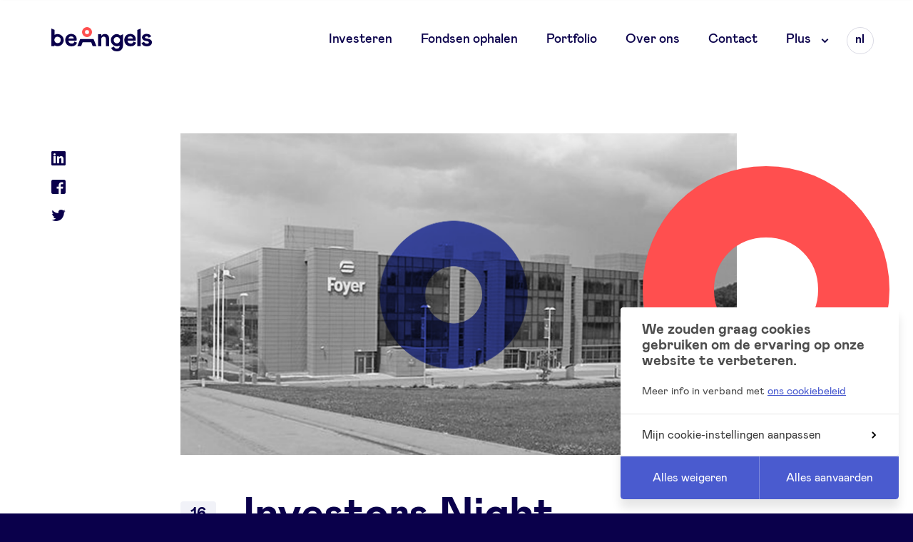

--- FILE ---
content_type: text/html; charset=UTF-8
request_url: https://www.beangels.eu/nl/agenda/investment-forum-6-4
body_size: 11669
content:


    <!doctype html>
<!--[if IE 8]><html class="ie ie8 no-js preload" lang="nl"> <![endif]-->
<!--[if IE 9]><html class="ie ie9 no-js preload" lang="nl"><![endif]-->
<!--[if gt IE 9]><!--><html class="no-js preload" lang="nl"><!--<![endif]-->
<head>
    
<!-- Biskit SDK Script -->
<script>
window.biskitSdk = window.biskitSdk || {}
window.biskitSdk.consentFunction = null
window.biskitSdk.registerConsentFunction = (callback) => {
    window.biskitSdk.consentFunction = callback
    return true
}
</script>
<!-- END Biskit SDK Script -->

<!-- Google Tag Manager -->
<script>(function(w,d,s,l,i){w[l]=w[l]||[];w[l].push({'gtm.start':
new Date().getTime(),event:'gtm.js'});var f=d.getElementsByTagName(s)[0],
j=d.createElement(s),dl=l!='dataLayer'?'&l='+l:'';j.async=true;j.src=
'https://www.googletagmanager.com/gtm.js?id='+i+dl;f.parentNode.insertBefore(j,f);
})(window,document,'script','dataLayer','GTM-KVZHS7V');</script>
<!-- End Google Tag Manager -->

    <meta charset="utf-8">
    <meta http-equiv="X-UA-Compatible" content="IE=edge">

    <!-- Metas -->
    <title>Investors Night ⚬ BeAngels</title>

    <meta name="description" content="Investors Night">

    <meta property="og:site_name" content="BeAngels NL">
    <meta property="og:title" content="Investors Night ⚬ BeAngels">
    <meta property="og:description" content="Investors Night">
    <meta property="og:type" content="website">
    <meta property="og:url" content="https://www.beangels.eu/nl/agenda/investment-forum-6-4">
    <meta property="og:image" content="https://www.beangels.eu/static/img/share-assets/og-share-img.png">
    <meta property="og:image:width" content="1800">
    <meta property="og:image:height" content="945">

    <meta name="twitter:card" content="summary_large_image">
    <meta name="twitter:site" content="BeAngels NL">
    <meta name="twitter:creator" content="@beangels_be">
    <meta name="twitter:title" content="Investors Night ⚬ BeAngels">
    <meta name="twitter:description" content="Investors Night">
    <meta name="twitter:image" content="https://www.beangels.eu/static/img/share-assets/og-share-img.png">

    <!-- Viewport -->
    <meta name="viewport" content="width=device-width, initial-scale=1, maximum-scale=5">

    <!-- CSS -->
        <link href="/static//css/app.css?id=9d231405976772ab87ab" rel="stylesheet">

    <!-- Icons -->
    <link rel="manifest" href="/static/img/app-icons/manifest.json">
    <link rel="shortcut icon" media="(prefers-color-scheme:no-preference)" href="/static/img/app-icons/favicon.ico">
    <link rel="shortcut icon" media="(prefers-color-scheme:light)" href="/static/img/app-icons/favicon.ico">
    <link rel="shortcut icon" media="(prefers-color-scheme:dark)" href="/static/img/app-icons/favicon_light.ico">
    <link rel="icon" type="image/png" media="(prefers-color-scheme:no-preference)" sizes="16x16" href="/static/img/app-icons/favicon-32x32.png">
    <link rel="icon" type="image/png" media="(prefers-color-scheme:no-preference)" sizes="32x32" href="/static/img/app-icons/favicon-16x16.png">
    <link rel="icon" type="image/png" media="(prefers-color-scheme:light)" sizes="16x16" href="/static/img/app-icons/favicon-32x32.png">
    <link rel="icon" type="image/png" media="(prefers-color-scheme:light)" sizes="32x32" href="/static/img/app-icons/favicon-16x16.png">
    <link rel="icon" type="image/png" media="(prefers-color-scheme:dark)" sizes="16x16" href="/static/img/app-icons/favicon-16x16_light.png">
    <link rel="icon" type="image/png" media="(prefers-color-scheme:dark)" sizes="32x32" href="/static/img/app-icons/favicon-32x32_light.png">
    <link rel="mask-icon" href="/static/img/app-icons/safari-pinned-tab.svg" color="#ff4f4f">
    <link rel="apple-touch-icon" sizes="120x120" href="/static/img/app-icons/apple-touch-icon.png">
    <link rel="apple-touch-icon" sizes="152x152" href="/static/img/app-icons/apple-touch-icon_152.png">
    <link rel="apple-touch-icon" sizes="180x180" href="/static/img/app-icons/apple-touch-icon_180.png">
    <link rel="apple-touch-icon" sizes="192x192" href="/static/img/app-icons/apple-touch-icon_192.png">

    <!-- Web App -->
    <meta name="theme-color" content="#2c3292">
    <meta name="mobile-web-app-capable" content="yes">
    <meta name="apple-mobile-web-app-capable" content="yes">
    <meta name="apple-mobile-web-app-title" content="BeAngels NL">
    <meta name="apple-mobile-web-app-status-bar-style" content="translucent">

    <!-- Windows Tiles -->
    <meta name="apple-mobile-web-app-title" content="BeAngels NL">
    <meta name="msapplication-config" content="/static/img/app-icons/browserconfig.xml">
    <meta name="msapplication-TileColor" content="#000000">
    <meta name="msapplication-square70x70logo" content="/static/img/app-icons/win/smalltile.png">
    <meta name="msapplication-square150x150logo" content="/static/img/app-icons/win/mediumtile.png">
    <meta name="msapplication-wide310x150logo" content="/static/img/app-icons/win/widetile.png">
    <meta name="msapplication-square310x310logo" content="/static/img/app-icons/win/largetile.png">


    <link rel="author" href="/humans.txt">
</head>





	<body
        class="is-light"
        data-v="event"
    >

        
<!-- Google Tag Manager (noscript) -->
<noscript><iframe src="https://www.googletagmanager.com/ns.html?id=GTM-KVZHS7V"
height="0" width="0" style="display:none;visibility:hidden"></iframe></noscript>
<!-- End Google Tag Manager (noscript) -->


                    
    


<header id="header" class="header | ctn | noselect" data-layout-component="Menu">
    <div class="header__wrapper | row row--space | t-ctn-inner">
        <h1 class="header__title">
            <a href="/nl"><span class="visually-hidden">BeAngels</span></a>
            <svg
    class="logo logo--ba"
    width="141"
    fill="#0a004b"
    viewBox="0 0 141 34"
    aria-hidden="true"
>
    <g>
        <path d="M133.54,9.49c3.77,0,5.47,1.52,6.39,3.54h0l-3.44,1.88A2.77,2.77,0,0,0,133.65,13c-1.35,0-2.38.6-2.38,1.45s.88,1.41,3.73,1.84c4.4.67,6,2.37,6,5.27,0,3.19-3.06,5.42-7.11,5.42s-6.46-1.7-7.63-4.5h0l3.55-1.87A4.28,4.28,0,0,0,134,23.26c1.81,0,2.73-.71,2.73-1.63,0-1.13-.74-1.73-3.91-2.19-3.48-.53-5.75-2.09-5.75-5S130.13,9.49,133.54,9.49Z"/>
        <path d="M58.77,16.67a.6.6,0,0,1,.48.29h0l4,9.83-5.34,0-1.78-4.89a.88.88,0,0,1-.07-.14.74.74,0,0,0-.61-.53H44.23a.69.69,0,0,0-.51.32h0l-2,5.31H36.39L39.94,18l.28-.68s0-.08,0-.12a.13.13,0,0,0,0-.07.87.87,0,0,1,.18-.26.67.67,0,0,1,.37-.16H58.77Z"/>
        <path d="M74.94,9.65c3.54,0,6,2.21,6,6.12h0V26.66H76.44V17c0-2.32-1.22-3.7-3.12-3.7s-3.43,1.45-3.43,4.15h0v9.21H65.4V10h4.49v3.31C70,11.45,72,9.75,74.69,9.65Z"/>
        <path d="M100.38,10.08l-4.2,1.73s-1.14-2-4.36-2a8.54,8.54,0,1,0,4.07,16.12c-.11,2.63-1.35,4.32-4,4.32a3.93,3.93,0,0,1-4-3l-4,1.76c1.16,3.33,3.87,5,7.92,5,5.82,0,8.64-3.62,8.64-8.81V10.08ZM96.3,18.42a4.46,4.46,0,1,1,0-.21Z"/>
        <path d="M8.72,9.71a8.73,8.73,0,0,0-4.28,1.1l0-7L0,2,0,26.7H4.31V25.64a8.72,8.72,0,0,0,13.1-7.37A8.63,8.63,0,0,0,8.72,9.71Zm0,12.74a4.46,4.46,0,0,1-4.32-3.34A4.57,4.57,0,0,1,4.23,18a5.18,5.18,0,0,1,.17-1.19,4.46,4.46,0,1,1,4.3,5.64Z"/>
        <path d="M115.05,20.22a3.67,3.67,0,0,1-3.88,2.86c-2.25,0-4.33-1.34-4.4-4h11.34a9.42,9.42,0,0,0,.21-2c0-4.64-3.13-7.54-7.75-7.54-5,0-8.31,3.86-8.31,8.64A8.41,8.41,0,0,0,111.1,27c4,0,6.66-2.06,7.79-5.24Zm-4.46-7.14a3.69,3.69,0,0,1,3.75,3l-7.53,0A3.73,3.73,0,0,1,110.59,13.08Z"/>
        <path d="M32.23,20.22a3.65,3.65,0,0,1-3.87,2.86c-2.25,0-4.33-1.34-4.4-4H35.3a9.42,9.42,0,0,0,.21-2c0-4.64-3.13-7.54-7.75-7.54-5,0-8.31,3.86-8.31,8.64A8.41,8.41,0,0,0,28.29,27c4,0,6.66-2.06,7.78-5.24Zm-4.45-7.14a3.69,3.69,0,0,1,3.75,3L24,16A3.72,3.72,0,0,1,27.78,13.08Z"/>
        <polygon points="125.16 2.16 125.16 26.66 120.61 26.66 120.61 3.95 125.16 2.16"/>
    </g>

    <g class="logo--ba__head">
        <path fill="#ff4f4f" d="M50,0a7,7,0,1,0,7,7A7,7,0,0,0,50,0Zm0,9.85A2.85,2.85,0,1,1,52.85,7,2.86,2.86,0,0,1,50,9.85Z"/>
    </g>
</svg>
        </h1>


        <button class="menu-btn | t-only">
            Menu
            <span class="menu-btn__cross"></span>
            <span class="menu-btn__hole"></span>
        </button>


        <div class="header__scrollarea">
            

<nav class="nav">
    <h3 class="visually-hidden">Main navigation</h3>

    <ul class="nav__list">
                    
            <li class="nav__item">
                                    <a class="nav__link" href="https://www.beangels.eu/nl/invest">Investeren</a>
                            </li>
                    
            <li class="nav__item">
                                    <a class="nav__link" href="https://www.beangels.eu/nl/raise-funds">Fondsen ophalen</a>
                            </li>
                    
            <li class="nav__item">
                                    <a class="nav__link" href="https://www.beangels.eu/nl/projects">Portfolio</a>
                            </li>
                    
            <li class="nav__item">
                                    <a class="nav__link" href="https://www.beangels.eu/nl/about">Over ons</a>
                            </li>
                    
            <li class="nav__item">
                                    <a class="nav__link" href="https://www.beangels.eu/nl/contact">Contact</a>
                            </li>
        
                <li class="nav__item | subnav | d-only">
            <span class="nav__target">
                Plus
                <span class="subnav__arrow">
                    <svg
    class="icon icon--arrow-down"
    width="11"
    viewBox="0 0 11 7"
    aria-hidden="true"
>
    <path d="M5.5,6.45.55,1.5,2,.09,5.5,3.62,9,.09,10.45,1.5Z"/>
</svg>                </span>
            </span>

            <ul class="subnav__list">
                                                            <li class="subnav__item">
                            <a class="subnav__link" href="https://www.beangels.eu/nl/agenda">
                                                                Agenda
                            </a>
                        </li>
                                                                                <li class="subnav__item">
                            <a class="subnav__link" href="https://www.beangels.eu/nl/nxt">
                                                                BeAngels NXT
                            </a>
                        </li>
                                                                                <li class="subnav__item">
                            <a class="subnav__link" href="https://www.beangels.eu/nl/beangels-luxembourg">
                                                                BeAngels Luxemburg
                            </a>
                        </li>
                                                                                <li class="subnav__item">
                            <a class="subnav__link" href="https://www.beangels.eu/nl/pooling-services">
                                                                Pooling Services
                            </a>
                        </li>
                                                                                <li class="subnav__item">
                            <a class="subnav__link" href="https://www.beangels.eu/nl/news">
                                                                Nieuws
                            </a>
                        </li>
                                                                                                                                                        <li class="subnav__item">
                            <a class="subnav__link" href="https://www.beangels.eu/nl/beangels-academy">
                                                                BeAngels Academy
                            </a>
                        </li>
                                                                                <li class="subnav__item">
                            <a class="subnav__link" href="https://www.beangels.eu/nl/startup-pack">
                                                                Voordelen
                            </a>
                        </li>
                                                                                <li class="subnav__item">
                            <a class="subnav__link" href="https://www.beangels.eu/nl/startup-pack/beangels-pmv">
                                                                BeAngels x PMV
                            </a>
                        </li>
                                                                                <li class="subnav__item">
                            <a class="subnav__link" href="https://monportefeuille.beangels.eu/" target="_blank" rel="noopener">
                                                                    <svg
    class="icon icon--external"
    width="20"
    height="20"
    fill="#4791f0"
    viewBox="0 0 20 20"
    aria-hidden="true"
>
    <path d="M2.65,2.66v14.7H17.34V12.24a1.42,1.42,0,0,1,.39-1,1.33,1.33,0,0,1,2.27.94h0v4.54a3.94,3.94,0,0,1-.11,1.13,2.72,2.72,0,0,1-.32.74,2.64,2.64,0,0,1-.53.62,3.82,3.82,0,0,1-.47.35c-.16.09-.34.16-.5.23a3,3,0,0,1-.83.16H3a4.71,4.71,0,0,1-.74-.06,2.88,2.88,0,0,1-1.44-.76,2.68,2.68,0,0,1-.48-.64A3.59,3.59,0,0,1,.14,18a2,2,0,0,1-.07-.26A7.26,7.26,0,0,1,0,16.43V2.84A2.87,2.87,0,0,1,.5,1.26,5.28,5.28,0,0,1,.86.82C1,.7,1.15.59,1.29.48A2.88,2.88,0,0,1,2,.12,3.79,3.79,0,0,1,3.2,0H7.77a1.4,1.4,0,0,1,.94.39,1.38,1.38,0,0,1,.39.94,1.38,1.38,0,0,1-.39.94,1.4,1.4,0,0,1-.94.39H2.65Z"/>
    <path class="icon--external__arrow" d="M18.68,0a1.32,1.32,0,0,1,.93.4,1.13,1.13,0,0,1,.33.56h0a1.58,1.58,0,0,1,.05.38h0v6.1a1.38,1.38,0,0,1-.39,1,1.32,1.32,0,0,1-.93.4,1.3,1.3,0,0,1-.93-.4,1.38,1.38,0,0,1-.39-1h0V4.59L9.7,12.4a1.36,1.36,0,0,1-.93.4,1.35,1.35,0,0,1-1.32-1.34,1.38,1.38,0,0,1,.39-1h0l0,0c.39-.41,7.27-7.42,7.63-7.8h-2.8a1.37,1.37,0,0,1-.93-.39,1.38,1.38,0,0,1-.39-.95A1.38,1.38,0,0,1,11.76.4a1.34,1.34,0,0,1,.93-.4h6Z"/>
</svg>                                                                BeAngels Platform
                            </a>
                        </li>
                                                                                <li class="subnav__item">
                            <a class="subnav__link" href="https://app.verve.vc/invest/be-angels" target="_blank" rel="noopener">
                                                                    <svg
    class="icon icon--external"
    width="20"
    height="20"
    fill="#4791f0"
    viewBox="0 0 20 20"
    aria-hidden="true"
>
    <path d="M2.65,2.66v14.7H17.34V12.24a1.42,1.42,0,0,1,.39-1,1.33,1.33,0,0,1,2.27.94h0v4.54a3.94,3.94,0,0,1-.11,1.13,2.72,2.72,0,0,1-.32.74,2.64,2.64,0,0,1-.53.62,3.82,3.82,0,0,1-.47.35c-.16.09-.34.16-.5.23a3,3,0,0,1-.83.16H3a4.71,4.71,0,0,1-.74-.06,2.88,2.88,0,0,1-1.44-.76,2.68,2.68,0,0,1-.48-.64A3.59,3.59,0,0,1,.14,18a2,2,0,0,1-.07-.26A7.26,7.26,0,0,1,0,16.43V2.84A2.87,2.87,0,0,1,.5,1.26,5.28,5.28,0,0,1,.86.82C1,.7,1.15.59,1.29.48A2.88,2.88,0,0,1,2,.12,3.79,3.79,0,0,1,3.2,0H7.77a1.4,1.4,0,0,1,.94.39,1.38,1.38,0,0,1,.39.94,1.38,1.38,0,0,1-.39.94,1.4,1.4,0,0,1-.94.39H2.65Z"/>
    <path class="icon--external__arrow" d="M18.68,0a1.32,1.32,0,0,1,.93.4,1.13,1.13,0,0,1,.33.56h0a1.58,1.58,0,0,1,.05.38h0v6.1a1.38,1.38,0,0,1-.39,1,1.32,1.32,0,0,1-.93.4,1.3,1.3,0,0,1-.93-.4,1.38,1.38,0,0,1-.39-1h0V4.59L9.7,12.4a1.36,1.36,0,0,1-.93.4,1.35,1.35,0,0,1-1.32-1.34,1.38,1.38,0,0,1,.39-1h0l0,0c.39-.41,7.27-7.42,7.63-7.8h-2.8a1.37,1.37,0,0,1-.93-.39,1.38,1.38,0,0,1-.39-.95A1.38,1.38,0,0,1,11.76.4a1.34,1.34,0,0,1,.93-.4h6Z"/>
</svg>                                                                Toegang &#039;dealflow&#039; investeerder
                            </a>
                        </li>
                                                </ul>
        </li>
    </ul>
</nav>



<nav class="sec-nav | t-only">
    <h3 class="visually-hidden">Secondary navigation</h3>

    <ul class="sec-nav__list">
                    <li class="sec-nav__item">
                <a class="sec-nav__link" href="https://www.beangels.eu/nl/agenda">Agenda</a>
            </li>
                    <li class="sec-nav__item">
                <a class="sec-nav__link" href="https://www.beangels.eu/nl/nxt">BeAngels NXT</a>
            </li>
                    <li class="sec-nav__item">
                <a class="sec-nav__link" href="https://www.beangels.eu/nl/beangels-luxembourg">BeAngels Luxemburg</a>
            </li>
                    <li class="sec-nav__item">
                <a class="sec-nav__link" href="https://www.beangels.eu/nl/pooling-services">Pooling Services</a>
            </li>
                    <li class="sec-nav__item">
                <a class="sec-nav__link" href="https://www.beangels.eu/nl/news">Nieuws</a>
            </li>
                    <li class="sec-nav__item">
                <a class="sec-nav__link" href="https://www.beangels.eu/nl/sponsors">Sponsors</a>
            </li>
                    <li class="sec-nav__item">
                <a class="sec-nav__link" href="https://www.beangels.eu/nl/privacy-policy">Privacy Policy</a>
            </li>
                    <li class="sec-nav__item">
                <a class="sec-nav__link" href="https://www.beangels.eu/nl/beangels-academy">BeAngels Academy</a>
            </li>
                    <li class="sec-nav__item">
                <a class="sec-nav__link" href="https://www.beangels.eu/nl/startup-pack">Voordelen</a>
            </li>
                    <li class="sec-nav__item">
                <a class="sec-nav__link" href="https://www.beangels.eu/nl/startup-pack/beangels-pmv">BeAngels x PMV</a>
            </li>
                    <li class="sec-nav__item">
                <a class="sec-nav__link" href="https://monportefeuille.beangels.eu/">BeAngels Platform</a>
            </li>
                    <li class="sec-nav__item">
                <a class="sec-nav__link" href="https://app.verve.vc/invest/be-angels">Toegang &#039;dealflow&#039; investeerder</a>
            </li>
            </ul>
</nav>



<nav class="langswitch">
    <h3 class="visually-hidden">Language</h3>

    <div class="langswitch__current">
        <abbr
            lang="nl"
            title="Nederlands"
        >nl</abbr>
    </div>

    <ul class="langswitch__list">
                    <li class="langswitch__item">
                <a
                    class="langswitch__link"
                    href="https://www.beangels.eu/fr/agenda/investment-forum-6-4"
                    hreflang="fr"
                    data-barba-prevent
                >
                    <abbr
                        class="langswitch__link__text"
                        lang="fr"
                        title="Français"
                    >fr</abbr>
                </a>
            </li>
                    <li class="langswitch__item">
                <a
                    class="langswitch__link"
                    href="https://www.beangels.eu/en/agenda/investment-forum-6-4"
                    hreflang="en"
                    data-barba-prevent
                >
                    <abbr
                        class="langswitch__link__text"
                        lang="en"
                        title="English"
                    >en</abbr>
                </a>
            </li>
            </ul>
</nav>

<aside class="header__social | t-only | social">
    <h3 class="visually-hidden">Social accounts</h3>

    <ul class="social__list">
                    <li class="social__item">
                <a class="social__link" href="https://www.linkedin.com/company/be-angels-s-a-/" target="_blank" rel="noopener">
                    <span class="visually-hidden">LinkedIn</span>
                </a>
                <svg
    class="icon icon--in"
    width="20"
    height="20"
    fill="#0a004b"
    viewBox="0 0 20 20"
    aria-hidden="true"
>
    <path d="M18.52,0h-17A1.46,1.46,0,0,0,0,1.44V18.56A1.46,1.46,0,0,0,1.48,20h17A1.47,1.47,0,0,0,20,18.56V1.44A1.47,1.47,0,0,0,18.52,0ZM6,17H3V7H6ZM4.5,6A1.5,1.5,0,1,1,6,4.5,1.5,1.5,0,0,1,4.5,6ZM17,17H14.12V12.26c0-1.14,0-2.59-1.5-2.59s-1.73,1.23-1.73,2.5V17H8V7.24h2.77V8.58h0A3,3,0,0,1,13.54,7C16.46,7,17,9,17,11.65Z"/>
</svg>
            </li>
                    <li class="social__item">
                <a class="social__link" href="https://www.facebook.com/beangelsbelgium/" target="_blank" rel="noopener">
                    <span class="visually-hidden">Facebook</span>
                </a>
                <svg
    class="icon icon--fb"
    width="20"
    height="20"
    fill="#0a004b"
    viewBox="0 0 20 20"
    aria-hidden="true"
>
    <path d="M18.21,0H1.79A2.64,2.64,0,0,0,0,1.79V18.21A2.64,2.64,0,0,0,1.79,20h8.55V12.41H7.58V9.66h2.76V7.55A4,4,0,0,1,14.6,3.43a10.84,10.84,0,0,1,2,.16V6.2H14.61c-1.26,0-1.49.62-1.49,1.5v2H16.6l-.45,2.75h-3V20h5.09A2.64,2.64,0,0,0,20,18.21V1.79A2.64,2.64,0,0,0,18.21,0Z"/>
</svg>
            </li>
                    <li class="social__item">
                <a class="social__link" href="http://twitter.com/beangels_be" target="_blank" rel="noopener">
                    <span class="visually-hidden">Twitter</span>
                </a>
                <svg
    class="icon icon--tw"
    width="20"
    height="20"
    fill="#1da1f2"
    viewBox="0 0 20 20"
    aria-hidden="true"
>
    <path d="M19.69,3.89a7.59,7.59,0,0,1-2.27.64A4,4,0,0,0,19.16,2.3a8.06,8.06,0,0,1-2.51,1A3.93,3.93,0,0,0,13.76,2a4,4,0,0,0-4,4A4,4,0,0,0,9.9,7,11.18,11.18,0,0,1,1.74,2.74a4,4,0,0,0-.54,2A4.06,4.06,0,0,0,3,8.13a3.87,3.87,0,0,1-1.79-.5v0a4,4,0,0,0,3.17,4,4,4,0,0,1-1,.14,4.53,4.53,0,0,1-.74-.07,4,4,0,0,0,3.69,2.8,7.79,7.79,0,0,1-4.91,1.73c-.32,0-.64,0-.95,0A11.1,11.1,0,0,0,6.46,18c7.29,0,11.27-6.15,11.27-11.49,0-.18,0-.35,0-.52A8.21,8.21,0,0,0,19.69,3.89Z"/>
</svg>
            </li>
            </ul>
</aside>



        </div>
    </div>
    <div class="header__bg"></div>
</header>
                <div id="scroller">

            <main id="content" class="router" data-barba="wrapper">
                <div
                    class="view view--event"
                    data-barba="container"
                    data-barba-namespace="base"
                >

                        <article class="event">

        <header class="event__intro | intro | ctn | c-white">
            <div class="event__intro__inner | intro__inner | col-9 mlg-1 | tp-col-10 tp-mlg-1" data-stg>
                                    <figure class="intro__fig">
                        <img src="https://www.beangels.eu/uploads/cover-nov23.png" alt="Investors Night" class="intro__cover | noselect">
                    </figure>

                    <div
    data-component="Donut"
    class="donut donut--1 is-cornflower"
    >
    <svg></svg>
</div>
                            </div>
        </header>



        <section class="event__inner | ctn" data-stg>
            <div class="row col-9 mlg-1 | tp-col-10 tp-mlg-1">
                <div class="col-1 | tp-col-1">
                    <time
                        class="event__date | dogtag"
                        datetime="2022-12-05"
                    >
                        <span class="event__date__day | dogtag__day">16</span>
                        <span class="event__date__month | dogtag__month">nov</span>
                    </time>
                </div>

                <h1 class="event__title | intro__title | title title--l | col-7 | tp-col-9">Investors Night</h1>
            </div>

            <div class="event__content | regular-content | col-7 mlg-2 | tp-col-9 tp-mlg-2">
                <p><strong><em>**This event is for BeAngels members and people interested in discovering the Business Angels activity/ joining the network.**</em></strong><br /></p>

<p>For our next Investors Night, we are pleased to invite you on Thursday, November 16th at Capital at Work Luxembourg (12 Rue Léon Laval, 3372 Leudelange, Luxembourg).</p>
<p><br />Four projects pre-selected by BeAngels as well as two projects of our partner <a href="https://www.verve.vc/" target="_blank" rel="noreferrer noopener">Verve Ventures</a> and <a href="https://www.asterionventures.com/">Asterion Ventures</a> will be presented.</p>
<p><br />Please find below a brief description of the projects that will be presented to you.<br /></p>
<p>The Investors Night will also be available in live streaming for our online participants.<br /><br /><em>Are you joining for the first time? If you would like to know more about BeAngels and our activities, how to become a member, how BeAngels can help you to invest in startups, etc; we are hosting an information session, before the Investors Night from 17h30 until 18h00.<br />Interested? Send an email at <a href="mailto:stephanie.coulaie@beangels.be?subject=Registration%20Info%20Session" target="_blank" rel="noreferrer noopener">stephanie.coulaie@beangels.be</a></em><br /><br />We are hosting an information session from 17h30 until 18h00 regarding <strong>Scale Fund III</strong>.<br />Following the successes of ScaleFund I and ScaleFund II, we're continuing the adventure with the upcoming launch of ScaleFund III, a<strong> Belgian fund with a pan-European approach, focusing on the post-seed pre-Series A phase</strong>.<br />Please let us know if you are interested.<br />Send an email at <a href="mailto:stephanie.coulaie@beangels.be?subject=Registration%20Info%20Session%20ScaleFund%20III" target="_blank" rel="noreferrer noopener">stephanie.coulaie@beangels.be</a></p>

<p>We are hosting an information session from 17h30 until 18h00 regarding <strong>Elev8te,</strong> the new version of SIBA, a cross-border financing tool dedicated to student entrepreneurs.<br />Please let us know if you are interested.<br />Send an email at <a href="mailto:stephanie.coulaie@beangels.be?subject=Info%20Session%20Elev8te" target="_blank" rel="noreferrer noopener">stephanie.coulaie@beangels.be</a></p>
<h2><strong>Meet the following companies</strong></h2>
<ul><li><strong>Pioneering AI-Driven Cardiopulmonary Auscultation: Transforming Emergency Care and Beyond</strong><br /><em>Medical Device – B2B – animal testing phase – looking for 1,5Mio</em><br /><br />We are a leader in AI-powered contactless and automated cardiopulmonary auscultation. We are revolutionizing diagnostics in emergency care for 20% of ER patients (more than 4Mio per year in France only…), a market valued at over €1.5 billion. Our ambitious vision extends to primary care, homecare, and healthcare in developing nations. By investing, you shape the industry while tapping into a high-potential market. Join us in redefining global healthcare standards.<br /><strong>We are looking for</strong> angels with interest in healthcare and potentially network in the field especially in the USA.<br /><br /></li><li><strong>Sustainable Walls, Sustainable Future</strong><br /><em>Construction – B2B – looking for 750k</em><br /><br />Energy Renovation of the existing building stock is the biggest investment plan ever done in the EU resulting in a 450 bn€ yearly market, enforced by law.<br />Within this massive initiative, we've pinpointed a specific area ripe for innovation: indoor wall insulation and finishing. Our groundbreaking approach disrupts the renovation market by introducing digitally designed, easily installable, factory-produced wall renovation kits. This novel concept enables a scalable and unprecedented business model within the industry, capturing a substantial market share.<br />Our solution not only stands out for its uniqueness but also for its remarkable environmental impact. By reducing CO2e emissions by a staggering 75% compared to current methods, it's an obvious choice for the entire industry.<br /><strong>We are actively seeking</strong> angel investors with expertise, networks, and experience in Asset Management within the real estate sector, Property Management, Industry, Scaling platforms, Industry 4.0, and internationalization to join us on this transformative journey.<br /><br /></li><li><strong>Turning Coatings Green: A Global Mission for Cleaner Waters</strong><br /><em>Impact – B2B – revenues – looking for 750k</em><br /><br />We address the growing issue of water pollution in the coatings industry by providing efficient logistics alongside decentralized water purification systems. Our mission is to transition the industry from being a significant polluter to a circular one, delivering substantial financial advantages for all stakeholders. Our vision has a global reach, as we aspire to make a profound societal and environmental impact on a worldwide scale. As we conclude our initial pilot year with 20 collection points and 150 partners, we are actively seeking like-minded partners for global expansion. <strong>We invite you</strong> to share your business expertise and network to join us in our mission, collaboratively creating a positive social and environmental influence.<br /><br /></li><li><strong>Your GIF now fully compliant with GDPR</strong><br /><em>Enterprise software – B2B – product ready – looking for 200k</em><br /><br />We operate as a GIF search engine, enabling you to effortlessly discover animated images and seamlessly distribute them across messaging and social media platforms, including enterprise networks. As the first GIF platform created in Europe, we stand as the sole global platform committed to safeguarding user privacy and adhering to GDPR/DSA regulations. Our public platform boasts a user base of 50,000, while our fully integrated pro platform within Whaller currently accommodates no more than 500,000 users, with plans to expand further in the upcoming months.</li></ul><p><a href="mailto:stephanie.coulaie@beangels.be?subject=Registration%20Info%20Session%20ScaleFund%20III" target="_blank" rel="noreferrer noopener"></a><br /></p>

                                    <a href="https://airtable.com/shrcYup6KJpipaVuq" class="btn btn--cta" rel="noopener" target="_blank"><span>Registreren</span></a>
                            </div>
        </section>



                    <section class="event__schedule | schedule | ctn | c-whisper">
                <div class="schedule__inner | col-7 mlg-2 | tp-col-9 tp-mlg-2">
                    <h2 class="schedule__title">Programma</h2>

                    <ol>
                                                    <li class="schedule__row">
                                <div class="schedule-row">
    <time datetime="" class="schedule-row__hour">17:30</time>
    <h3 class="schedule-row__title">Welcome drink</h3>
</div>
                            </li>
                                                    <li class="schedule__row">
                                <div class="schedule-row">
    <time datetime="" class="schedule-row__hour">17:30</time>
    <h3 class="schedule-row__title">Discover BeAngels</h3>
</div>
                            </li>
                                                    <li class="schedule__row">
                                <div class="schedule-row">
    <time datetime="" class="schedule-row__hour">17:30</time>
    <h3 class="schedule-row__title">Info Session about the next closing of ScaleFund III</h3>
</div>
                            </li>
                                                    <li class="schedule__row">
                                <div class="schedule-row">
    <time datetime="" class="schedule-row__hour">17:30</time>
    <h3 class="schedule-row__title">Info Session about Elev8te</h3>
</div>
                            </li>
                                                    <li class="schedule__row">
                                <div class="schedule-row">
    <time datetime="" class="schedule-row__hour">18:30</time>
    <h3 class="schedule-row__title">Introduction by Claire Munck, CEO of BeAngels and Elodie Trojanowski, Chapter Lead Luxembourg</h3>
</div>
                            </li>
                                                    <li class="schedule__row">
                                <div class="schedule-row">
    <time datetime="" class="schedule-row__hour">18:45</time>
    <h3 class="schedule-row__title">Welcome word by Capital at Work</h3>
</div>
                            </li>
                                                    <li class="schedule__row">
                                <div class="schedule-row">
    <time datetime="" class="schedule-row__hour">19:00</time>
    <h3 class="schedule-row__title">Startups pitches</h3>
</div>
                            </li>
                                                    <li class="schedule__row">
                                <div class="schedule-row">
    <time datetime="" class="schedule-row__hour">19:55</time>
    <h3 class="schedule-row__title">One project pre-selected by Verve Ventures</h3>
</div>
                            </li>
                                                    <li class="schedule__row">
                                <div class="schedule-row">
    <time datetime="" class="schedule-row__hour">20:05</time>
    <h3 class="schedule-row__title">One project pre-selected by Asterion Ventures</h3>
</div>
                            </li>
                                                    <li class="schedule__row">
                                <div class="schedule-row">
    <time datetime="" class="schedule-row__hour">20:15</time>
    <h3 class="schedule-row__title">Networking cocktail</h3>
</div>
                            </li>
                                                    <li class="schedule__row">
                                <div class="schedule-row">
    <time datetime="" class="schedule-row__hour">22:30</time>
    <h3 class="schedule-row__title">End</h3>
</div>
                            </li>
                                            </ol>
                </div>
            </section>
        
    </article>

                                            


<footer id="footer" class="footer | noselect">
    <div class="footer__topshelf | ctn | row">
        <nav class="footer__nav | row | col-8 | tp-full">
            <ul class="footer__nav__list | col-4 | tp-col-6 | m-col-2">
                                    <li class="footer__nav__item">
                        <a class="footer__nav__link" href="">Investeren</a>
                    </li>
                                    <li class="footer__nav__item">
                        <a class="footer__nav__link" href="https://www.beangels.eu/nl/raise-funds">Fondsen werven</a>
                    </li>
                                    <li class="footer__nav__item">
                        <a class="footer__nav__link" href="https://www.beangels.eu/nl/projects">Portfolio</a>
                    </li>
                                    <li class="footer__nav__item">
                        <a class="footer__nav__link" href="https://www.beangels.eu/nl/about">Over ons</a>
                    </li>
                                    <li class="footer__nav__item">
                        <a class="footer__nav__link" href="https://www.beangels.eu/nl/news">Nieuws</a>
                    </li>
                                    <li class="footer__nav__item">
                        <a class="footer__nav__link" href="https://www.beangels.eu/nl/beangels-academy">BeAngels Academy</a>
                    </li>
                
                                                            <li class="footer__nav__item">
                            <a class="footer__nav__link" href="https://www.beangels.eu/nl/ondernemers">FAQ</a>
                        </li>
                                                </ul>

            <ul class="footer__nav__list | col-4 | tp-col-6 | m-col-2">
                                    <li class="footer__nav__item">
                        <a class="footer__nav__link" href="https://www.beangels.eu/nl/agenda">Agenda</a>
                    </li>
                                    <li class="footer__nav__item">
                        <a class="footer__nav__link" href="https://www.beangels.eu/nl/contact">Contact</a>
                    </li>
                                    <li class="footer__nav__item">
                        <a class="footer__nav__link" href="https://app.verve.vc/invest/be-angels" target="_blank" rel="noopener">Toegang &#039;dealflow&#039; investeerder</a>
                    </li>
                                    <li class="footer__nav__item">
                        <a class="footer__nav__link" href="https://monportefeuille.beangels.eu/" target="_blank" rel="noopener">Beleggingsportefeuille</a>
                    </li>
                                    <li class="footer__nav__item">
                        <a class="footer__nav__link" href="https://www.beangels.eu/nl/sponsors">Sponsors</a>
                    </li>
                                    <li class="footer__nav__item">
                        <a class="footer__nav__link" href="https://www.beangels.eu/nl/privacy-policy">Privacybeleid</a>
                    </li>
                                <li class="footer__nav__item"><a href="#cookie-notice-open">Cookies Voorkeuren</a></li>
            </ul>
        </nav>


        <div class="footer__split | col-4 | tp-full">
            <div class="newsletter | tp-col-6">
                <form class="newsletter__form | form" action="#" method="post" data-component="NewsletterField">
                    <input type="hidden" name="CRAFT_CSRF_TOKEN" value="dg4s1yzDCVD7gTRovCnU5tfSTTgwx-MKcWfZd9d5ShCBGL-kilemAgBkdaB1kmYlj9FMH_Bgo4ePhjlvZP6EfxcNnRmPGjhx5Svt3Plu6EE=">
                    <input type="hidden" name="action" value="form-handler/newsletter/subscribe">

                    <fieldset class="newsletter__fieldset">
                        <legend class="newsletter__legend">Schrijf je in op de newsletter</legend>

                        <label class="visually-hidden" for="newsletter-hp">naam</label>
                        <input class="visually-hidden" id="newsletter-hp" name="newsletter_hp" type="text" value="">

                        <div class="newsletter__inner">
                            <label class="visually-hidden" for="newsletter-email">email</label>
                            <input class="newsletter__input" id="newsletter-email" name="newsletter_email" type="email" placeholder="email…" required>
                            <button class="newsletter__submit" type="submit">Register</button>
                        </div>
                    </fieldset>
                    <span class="newsletter__msg newsletter__msg--error"></span>
                    <span class="newsletter__msg newsletter__msg--success">Bedankt voor je inschrijving</span>
                </form>
            </div>


            
<aside class="footer__social | social">
    <h3 class="visually-hidden">Social accounts</h3>

    <ul class="social__list">
                    <li class="social__item">
                <a class="social__link" href="https://www.linkedin.com/company/be-angels-s-a-/" target="_blank" rel="noopener">
                    <span class="visually-hidden">LinkedIn</span>
                </a>
                <svg
    class="icon icon--in"
    width="20"
    height="20"
    fill="#0a004b"
    viewBox="0 0 20 20"
    aria-hidden="true"
>
    <path d="M18.52,0h-17A1.46,1.46,0,0,0,0,1.44V18.56A1.46,1.46,0,0,0,1.48,20h17A1.47,1.47,0,0,0,20,18.56V1.44A1.47,1.47,0,0,0,18.52,0ZM6,17H3V7H6ZM4.5,6A1.5,1.5,0,1,1,6,4.5,1.5,1.5,0,0,1,4.5,6ZM17,17H14.12V12.26c0-1.14,0-2.59-1.5-2.59s-1.73,1.23-1.73,2.5V17H8V7.24h2.77V8.58h0A3,3,0,0,1,13.54,7C16.46,7,17,9,17,11.65Z"/>
</svg>
            </li>
                    <li class="social__item">
                <a class="social__link" href="https://www.facebook.com/beangelsbelgium/" target="_blank" rel="noopener">
                    <span class="visually-hidden">Facebook</span>
                </a>
                <svg
    class="icon icon--fb"
    width="20"
    height="20"
    fill="#0a004b"
    viewBox="0 0 20 20"
    aria-hidden="true"
>
    <path d="M18.21,0H1.79A2.64,2.64,0,0,0,0,1.79V18.21A2.64,2.64,0,0,0,1.79,20h8.55V12.41H7.58V9.66h2.76V7.55A4,4,0,0,1,14.6,3.43a10.84,10.84,0,0,1,2,.16V6.2H14.61c-1.26,0-1.49.62-1.49,1.5v2H16.6l-.45,2.75h-3V20h5.09A2.64,2.64,0,0,0,20,18.21V1.79A2.64,2.64,0,0,0,18.21,0Z"/>
</svg>
            </li>
                    <li class="social__item">
                <a class="social__link" href="http://twitter.com/beangels_be" target="_blank" rel="noopener">
                    <span class="visually-hidden">Twitter</span>
                </a>
                <svg
    class="icon icon--tw"
    width="20"
    height="20"
    fill="#1da1f2"
    viewBox="0 0 20 20"
    aria-hidden="true"
>
    <path d="M19.69,3.89a7.59,7.59,0,0,1-2.27.64A4,4,0,0,0,19.16,2.3a8.06,8.06,0,0,1-2.51,1A3.93,3.93,0,0,0,13.76,2a4,4,0,0,0-4,4A4,4,0,0,0,9.9,7,11.18,11.18,0,0,1,1.74,2.74a4,4,0,0,0-.54,2A4.06,4.06,0,0,0,3,8.13a3.87,3.87,0,0,1-1.79-.5v0a4,4,0,0,0,3.17,4,4,4,0,0,1-1,.14,4.53,4.53,0,0,1-.74-.07,4,4,0,0,0,3.69,2.8,7.79,7.79,0,0,1-4.91,1.73c-.32,0-.64,0-.95,0A11.1,11.1,0,0,0,6.46,18c7.29,0,11.27-6.15,11.27-11.49,0-.18,0-.35,0-.52A8.21,8.21,0,0,0,19.69,3.89Z"/>
</svg>
            </li>
            </ul>
</aside>
        </div>
    </div>


    <div class="footer__bookend | ctn | row row--space">
        <small class="copyright">© 2026 BeAngels, alle rechten voorbehouden</small>

        <small class="reed">
            <span>Website by</span>
            <a href="https://www.reed.be" target="_blank" rel="noopener">
                <span class="visually-hidden">Reed</span>
                <svg
    class="logo logo--reed"
    width="19px"
    viewBox="0 0 34 29"
    aria-hidden="true"
>
    <path d="M0,0 L15,0 L15,29 L0,29 L0,0 Z M25.5,17 C20.8055796,17 17,13.1944204 17,8.5 C17,3.80557963 20.8055796,0 25.5,0 C30.1944204,0 34,3.80557963 34,8.5 C34,13.1944204 30.1944204,17 25.5,17 Z"/>
</svg>
            </a>
        </small>
    </div>
</footer>
                    
                </div>


                
<aside class="aside-social | d-only | social" data-scroll data-scroll-position="top" data-scroll-speed="-3">
    <h3 class="visually-hidden">Social accounts</h3>

    <ul class="social__list">
                    <li class="social__item">
                <a class="social__link" href="https://www.linkedin.com/company/be-angels-s-a-/" target="_blank" rel="noopener">
                    <span class="visually-hidden">LinkedIn</span>
                </a>
                <svg
    class="icon icon--in"
    width="20"
    height="20"
    fill="#0a004b"
    viewBox="0 0 20 20"
    aria-hidden="true"
>
    <path d="M18.52,0h-17A1.46,1.46,0,0,0,0,1.44V18.56A1.46,1.46,0,0,0,1.48,20h17A1.47,1.47,0,0,0,20,18.56V1.44A1.47,1.47,0,0,0,18.52,0ZM6,17H3V7H6ZM4.5,6A1.5,1.5,0,1,1,6,4.5,1.5,1.5,0,0,1,4.5,6ZM17,17H14.12V12.26c0-1.14,0-2.59-1.5-2.59s-1.73,1.23-1.73,2.5V17H8V7.24h2.77V8.58h0A3,3,0,0,1,13.54,7C16.46,7,17,9,17,11.65Z"/>
</svg>
            </li>
                    <li class="social__item">
                <a class="social__link" href="https://www.facebook.com/beangelsbelgium/" target="_blank" rel="noopener">
                    <span class="visually-hidden">Facebook</span>
                </a>
                <svg
    class="icon icon--fb"
    width="20"
    height="20"
    fill="#0a004b"
    viewBox="0 0 20 20"
    aria-hidden="true"
>
    <path d="M18.21,0H1.79A2.64,2.64,0,0,0,0,1.79V18.21A2.64,2.64,0,0,0,1.79,20h8.55V12.41H7.58V9.66h2.76V7.55A4,4,0,0,1,14.6,3.43a10.84,10.84,0,0,1,2,.16V6.2H14.61c-1.26,0-1.49.62-1.49,1.5v2H16.6l-.45,2.75h-3V20h5.09A2.64,2.64,0,0,0,20,18.21V1.79A2.64,2.64,0,0,0,18.21,0Z"/>
</svg>
            </li>
                    <li class="social__item">
                <a class="social__link" href="http://twitter.com/beangels_be" target="_blank" rel="noopener">
                    <span class="visually-hidden">Twitter</span>
                </a>
                <svg
    class="icon icon--tw"
    width="20"
    height="20"
    fill="#1da1f2"
    viewBox="0 0 20 20"
    aria-hidden="true"
>
    <path d="M19.69,3.89a7.59,7.59,0,0,1-2.27.64A4,4,0,0,0,19.16,2.3a8.06,8.06,0,0,1-2.51,1A3.93,3.93,0,0,0,13.76,2a4,4,0,0,0-4,4A4,4,0,0,0,9.9,7,11.18,11.18,0,0,1,1.74,2.74a4,4,0,0,0-.54,2A4.06,4.06,0,0,0,3,8.13a3.87,3.87,0,0,1-1.79-.5v0a4,4,0,0,0,3.17,4,4,4,0,0,1-1,.14,4.53,4.53,0,0,1-.74-.07,4,4,0,0,0,3.69,2.8,7.79,7.79,0,0,1-4.91,1.73c-.32,0-.64,0-.95,0A11.1,11.1,0,0,0,6.46,18c7.29,0,11.27-6.15,11.27-11.49,0-.18,0-.35,0-.52A8.21,8.21,0,0,0,19.69,3.89Z"/>
</svg>
            </li>
            </ul>
</aside>
            </main>
        </div>


        <div class="wizardry" ><div class="wizardry__cloth"></div></div>


        <aside class="cookies-notice is-closed | noselect" id="biskit-cookie-panel">
    <div class="cookies-notice__overlay"></div>

    <div class="cookies-notice__block">
        <!-- MAIN PANEL -->
        <div class="cookies-notice__panel | biskit | biskit-cnPanel" data-biskit-panel="0" id="cookie-notice-default" tabindex="-1">
            <div class="biskit-cnPanel__content">
                                <h2 class="biskit-cnPanel__title">
                    We zouden graag cookies gebruiken om de ervaring op onze website te verbeteren.                </h2>
                <p>Meer info in verband met <a href="https://www.beangels.eu/nl/privacy-policy">ons cookiebeleid</a></p>
            </div>

            <footer class="biskit-cnPanel__footer">
                <a href="#cookie-notice-main" class="biskit-cnPanel__btn biskit-cnPanel__btn--ghost biskit-cnPanel__btn--large" data-biskit-trigger>
                Mijn cookie-instellingen aanpassen
                    <svg class="icon icon--arrow icon--arrow--right" width="10px" height="6px" stroke="none" viewBox="0 0 10 6" aria-hidden="true"><g transform="translate(-5.000000, -7.000000)"><path d="M9.97698059,10.562767 L12.8326408,7.70710678 C13.2231651,7.31658249 13.8563301,7.31658249 14.2468544,7.70710678 C14.6373787,8.09763107 14.6373787,8.73079605 14.2468544,9.12132034 L10.7113205,12.6568542 C10.5091316,12.8590431 10.2419025,12.9565514 9.97698059,12.9493789 C9.71205871,12.9565514 9.44482958,12.8590431 9.24264069,12.6568542 L5.70710678,9.12132034 C5.31658249,8.73079605 5.31658249,8.09763107 5.70710678,7.70710678 C6.09763107,7.31658249 6.73079605,7.31658249 7.12132034,7.70710678 L9.97698059,10.562767 Z"/></g></svg>
                </a>

                <form class="biskit-cnPanel__btn-wrapper" data-biskit-deny>
                                        <input type="hidden" name="neccessary" value="">
                                        <input type="hidden" name="performance" value="">
                                        <input type="hidden" name="functional" value="">
                                        <input type="hidden" name="ads" value="">
                                        <button
                        type="submit"
                        class="biskit-cnPanel__btn biskit-cnPanel__btn--deny | js-btn-deny"
                        aria-label="Alles weigeren"
                    >Alles weigeren</button>
                </form>

                <form class="biskit-cnPanel__btn-wrapper" data-biskit-allow>
                                        <input type="hidden" name="neccessary" value="on">
                                        <input type="hidden" name="performance" value="on">
                                        <input type="hidden" name="functional" value="on">
                                        <input type="hidden" name="ads" value="on">
                                        <button
                        type="submit"
                        class="biskit-cnPanel__btn biskit-cnPanel__btn--allow | js-btn-allow"
                        aria-label="Alles aanvaarden"
                    >Alles aanvaarden</button>
                </form>
            </footer>
        </div>


        <!-- PANEL SETTINGS -->
        <form class="cookies-notice__subpanels">

            <div class="cookies-notice__panel | biskit-cnPanel" id="cookie-notice-main" data-biskit-panel="1" tabindex="-1">
                <header class="biskit-cnPanel__header">
                    <svg class="icon icon--locker" width="14" height="19" viewBox="0 0 14 19"><g fill="none" fill-rule="evenodd"><g class="locker__body"><g transform="translate(0 9)"><rect width="14" height="10" stroke="#9A9A9A" stroke-width="2" rx="2"/><path fill="#9A9A9A" d="M8,3 C8.55228475,3 9,3.44771525 9,4 C9,4.55228475 8.55228475,5 8,5 L8,7 L6,7 L6,5 C5.44771525,5 5,4.55228475 5,4 C5,3.44771525 5.44771525,3 6,3 L8,3 Z"/></g></g><path class="locker__shackle" stroke="#9A9A9A" stroke-linecap="round" stroke-linejoin="round" stroke-width="2" d="M3,9 L3,4 C3,1.790861 4.790861,-4.54747351e-13 7,-4.54747351e-13 C9.209139,-4.54747351e-13 11,1.790861 11,4 L11,9"/><line class="locker__surprise" x1="19.548" x2="28.817" y1="7.897" y2="4.144" stroke="#9A9A9A" stroke-linecap="round" stroke-linejoin="round" stroke-width="2"/><line class="locker__surprise" x1="16.483" x2="22.517" y1="4.929" y2="-.324" stroke="#9A9A9A" stroke-linecap="round" stroke-linejoin="round" stroke-width="2"/><line class="locker__surprise" x1="19.218" x2="27.216" y1="12.053" y2="11.919" stroke="#9A9A9A" stroke-linecap="round" stroke-linejoin="round" stroke-width="2"/></g></svg>

                    <h2 class="biskit-cnPanel__panelTitle">Cookie-instellingen</h2>

                </header>
                <div class="biskit-cnPanel__scrollarea">
                    <div class="biskit-cnPanel__content">
                        <p>We zouden graag uw toestemming krijgen om uw gegevens te gebruiken met de volgende bedoelingen:</p>

                        <dl class="biskit-cnPanel__list">
                                                        <div class="biskit-cnPanel__el | biskit-plEl">

                                <dt class="biskit-plEl__header">
                                    <label class="biskit-plEl__label">
                                        <span class="biskit-plEl__title">Nodig</span>

                                        <span class="biskit-lightswitch">
                                            <input
                                                class="biskit-lightswitch__input | visually-hidden is-disabled"
                                                type="checkbox"
                                                name="neccessary"
                                                id="neccessary"
                                                value="on"
                                                aria-label="De optie activeren of desactiveren"
                                                tabindex="-1" onClick="return false;"                                                checked                                            />

                                            <span class="biskit-lightswitch__label">
                                                <span class="visually-hidden">Toggle</span>
                                            </span>

                                            <span class="biskit-lightswitch__labels biskit-lightswitch__labels--on" aria-hidden="true">On</span>
                                            <span class="biskit-lightswitch__labels biskit-lightswitch__labels--off" aria-hidden="true">Off</span>
                                        </span>

                                    </label>
                                </dt>

                                <dd>
                                    <p>Deze cookies zijn nodig voor de goede werking van onze website en kunnen niet gedesactiveerd worden in ons systeem.</p>
                                    <a href="https://www.beangels.eu/nl/privacy-policy" class="biskit-cnPanel__cta">Meer info</a>
                                </dd>

                            </div>
                                                        <div class="biskit-cnPanel__el | biskit-plEl">

                                <dt class="biskit-plEl__header">
                                    <label class="biskit-plEl__label">
                                        <span class="biskit-plEl__title">Prestatie</span>

                                        <span class="biskit-lightswitch">
                                            <input
                                                class="biskit-lightswitch__input | visually-hidden"
                                                type="checkbox"
                                                name="performance"
                                                id="performance"
                                                value="on"
                                                aria-label="De optie activeren of desactiveren"
                                                                                                                                            />

                                            <span class="biskit-lightswitch__label">
                                                <span class="visually-hidden">Toggle</span>
                                            </span>

                                            <span class="biskit-lightswitch__labels biskit-lightswitch__labels--on" aria-hidden="true">On</span>
                                            <span class="biskit-lightswitch__labels biskit-lightswitch__labels--off" aria-hidden="true">Off</span>
                                        </span>

                                    </label>
                                </dt>

                                <dd>
                                    <p>We gebruiken deze cookies om statistische informatie over onze website te leveren. Ze dienen om de prestaties te meten en te verbetere.</p>
                                    <a href="https://www.beangels.eu/nl/privacy-policy" class="biskit-cnPanel__cta">Meer info</a>
                                </dd>

                            </div>
                                                        <div class="biskit-cnPanel__el | biskit-plEl">

                                <dt class="biskit-plEl__header">
                                    <label class="biskit-plEl__label">
                                        <span class="biskit-plEl__title">Functioneel</span>

                                        <span class="biskit-lightswitch">
                                            <input
                                                class="biskit-lightswitch__input | visually-hidden"
                                                type="checkbox"
                                                name="functional"
                                                id="functional"
                                                value="on"
                                                aria-label="De optie activeren of desactiveren"
                                                                                                                                            />

                                            <span class="biskit-lightswitch__label">
                                                <span class="visually-hidden">Toggle</span>
                                            </span>

                                            <span class="biskit-lightswitch__labels biskit-lightswitch__labels--on" aria-hidden="true">On</span>
                                            <span class="biskit-lightswitch__labels biskit-lightswitch__labels--off" aria-hidden="true">Off</span>
                                        </span>

                                    </label>
                                </dt>

                                <dd>
                                    <p>We gebruiken deze cookies ter verbetering van de functionaliteiten en van de persoonlijke gebruikerservaring via live chatten, video’s en het gebruik van social media.</p>
                                    <a href="https://www.beangels.eu/nl/privacy-policy" class="biskit-cnPanel__cta">Meer info</a>
                                </dd>

                            </div>
                                                        <div class="biskit-cnPanel__el | biskit-plEl">

                                <dt class="biskit-plEl__header">
                                    <label class="biskit-plEl__label">
                                        <span class="biskit-plEl__title">Advertenties</span>

                                        <span class="biskit-lightswitch">
                                            <input
                                                class="biskit-lightswitch__input | visually-hidden"
                                                type="checkbox"
                                                name="ads"
                                                id="ads"
                                                value="on"
                                                aria-label="De optie activeren of desactiveren"
                                                                                                                                            />

                                            <span class="biskit-lightswitch__label">
                                                <span class="visually-hidden">Toggle</span>
                                            </span>

                                            <span class="biskit-lightswitch__labels biskit-lightswitch__labels--on" aria-hidden="true">On</span>
                                            <span class="biskit-lightswitch__labels biskit-lightswitch__labels--off" aria-hidden="true">Off</span>
                                        </span>

                                    </label>
                                </dt>

                                <dd>
                                    <p>Deze cookies worden op onze website geplaatst door onze reclamepartners.</p>
                                    <a href="https://www.beangels.eu/nl/privacy-policy" class="biskit-cnPanel__cta">Meer info</a>
                                </dd>

                            </div>
                                                    </dl>

                    </div>
                </div>

                <footer class="biskit-cnPanel__footer">
                    <button type="submit" class="biskit-cnPanel__btn">Mijn instellingen bevestigen</button>
                </footer>
            </div>

        </form>
    </div>
</aside>



        <div id="grid-ctn" class="ctn">
            <div id="grid">
                                <div class="grid-sizer | col-1 | tp-col-1 | m-col-1"></div>
                <div class="grid-sizer | gut-1 | tp-gut-1 | m-gut-1"></div>
                <div class="grid-sizer | vph"></div>

                            </div>
        </div>


        <script src="/static//js/app.min.js?id=d8686a80274e42f153e2"></script>

        
	</body>

</html>
